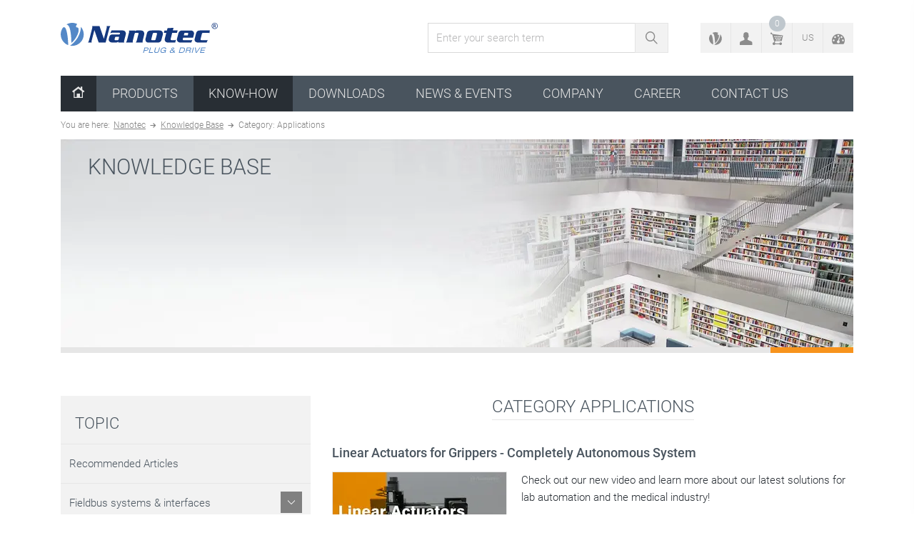

--- FILE ---
content_type: text/html; charset=utf-8
request_url: https://www.nanotec.com/us/en/knowledge-base/category/applications
body_size: 15744
content:
<!DOCTYPE html>
<html ng-app="nanotec">
<head>

<meta charset="utf-8">
<!-- 
	This website is powered by TYPO3 - inspiring people to share!
	TYPO3 is a free open source Content Management Framework initially created by Kasper Skaarhoj and licensed under GNU/GPL.
	TYPO3 is copyright 1998-2026 of Kasper Skaarhoj. Extensions are copyright of their respective owners.
	Information and contribution at https://typo3.org/
-->



<title>Category | Applications | Nanotec</title>
<meta name="generator" content="TYPO3 CMS">
<meta name="viewport" content="width=device-width, initial-scale=1">
<meta name="robots" content="noindex, follow">
<meta name="description" content="Nanotec - precise and efficient drive solutions! Click here for information on Applications">
<meta name="twitter:card" content="summary">
<meta name="language" content="en">
<meta name="facebook-domain-verification" content="hauvqnzj4u6hq0zkcdww7uhbyx8g49">
<meta name="google-site-verification" content="_lKM7kD3fUOhehR2j5MQCXZfUKVY-EOePhTgITUfJ4w">
<meta name="msvalidate.01" content="9D5E317E2A013771D5F642DC9B70BEB4">


<link rel="stylesheet" href="/typo3conf/ext/nanotec/Resources/Public/Frontend/Styles/main.css?1768923178" media="all" title="main.css">






<link rel="canonical" href="https://www.nanotec.com/us/en/knowledge-base/category/applications" />

    
    <script type="text/javascript">var nanotecCurrencyJson = '{"symbolLeft":"$","symbolRight":"","decimalDigits":2,"divisor":100,"priceList":"2"}';var nanotecCurrency = JSON.parse(nanotecCurrencyJson);var currentLanguageId = 1;var languageIds = {"ex" : 0,"us" : 1,"de" : 3,"zh" : 4,"it" : 5};var languageBaseUrls = {0: "https://www.nanotec.com/eu/en",1: "https://www.nanotec.com/us/en",3: "https://www.nanotec.com/eu/de",4: "https://www.nanotec-cn.cn/zh",5: "https://www.nanotec.com/eu/it"};var jsDateFormat = "dd/MM/yy";var nanotecApiUrls = {
    user: 'https://www.nanotec.com/us/en/user.json',
    basket: 'https://www.nanotec.com/us/en/basket.json',
    basketAdd: 'https://www.nanotec.com/us/en/basket/add.json',
    basketSetAmount: 'https://www.nanotec.com/us/en/basket/setAmount.json',
    basketClear: 'https://www.nanotec.com/us/en/basket/clear.json',
    clipboard: 'https://www.nanotec.com/us/en/clipboard.json',
    clipboardAdd: 'https://www.nanotec.com/us/en/clipboard/add.json',
    clipboardClear: 'https://www.nanotec.com/us/en/clipboard/clear.json',
    clipboardSetAmount: 'https://www.nanotec.com/us/en/clipboard/setAmount.json',
    getCountryByIsoCode: 'https://www.nanotec.com/us/en/getCountryByIsoCode/',
    stateOptions: 'https://www.nanotec.com/us/en/stateOptions/',
    priceData: 'https://www.nanotec.com/us/en/priceData/'
};</script>
    <script type="text/javascript">var nanotecUnitGroupsJson = '[{"baseUnit":null,"pid":245,"title":"Gewicht","uid":6,"units":{"00000000000029a20000000000000000":{"conversionFactor":1,"pid":245,"symbol":"kg","title":"Kilogramm","uid":14},"00000000000029960000000000000000":{"conversionFactor":2.204,"pid":245,"symbol":"lb","title":"Pfund","uid":16},"00000000000029cf0000000000000000":{"conversionFactor":1000,"pid":245,"symbol":"g","title":"Gramm","uid":15}}},{"baseUnit":null,"pid":245,"title":"Length (m)","uid":11,"units":{"00000000000029cc0000000000000000":{"conversionFactor":1,"pid":245,"symbol":"m","title":"Meter","uid":22},"00000000000029c90000000000000000":{"conversionFactor":0.03936,"pid":245,"symbol":"in","title":"Inch","uid":23},"00000000000029e00000000000000000":{"conversionFactor":1000,"pid":245,"symbol":"mm","title":"Millimeter","uid":28}}},{"baseUnit":null,"pid":245,"title":"Length (mm)","uid":4,"units":{"00000000000029c20000000000000000":{"conversionFactor":1,"pid":245,"symbol":"mm","title":"Millimeter","uid":10},"00000000000029de0000000000000000":{"conversionFactor":0.03936,"pid":245,"symbol":"in","title":"Inch","uid":12},"00000000000029f80000000000000000":{"conversionFactor":0.001,"pid":245,"symbol":"m","title":"Meter","uid":27}}},{"baseUnit":null,"pid":245,"title":"Torque (Ncm)","uid":3,"units":{"00000000000029db0000000000000000":{"conversionFactor":1,"pid":245,"symbol":"Ncm","title":"Newton centimeter","uid":6},"00000000000029dc0000000000000000":{"conversionFactor":1.41611932278,"pid":245,"symbol":"oz-in","title":"Ounce inch","uid":7},"00000000000029fe0000000000000000":{"conversionFactor":0.01,"pid":245,"symbol":"Nm","title":"Newton meter","uid":8}}},{"baseUnit":null,"pid":245,"title":"Torque (Nm)","uid":13,"units":{"00000000000029e60000000000000000":{"conversionFactor":1,"pid":245,"symbol":"Nm","title":"Newton meter","uid":31},"00000000000029e20000000000000000":{"conversionFactor":141.611932278,"pid":245,"symbol":"oz-in","title":"Ounce inch","uid":32},"0000000000002a040000000000000000":{"conversionFactor":100,"pid":245,"symbol":"Ncm","title":"Newton centimeter","uid":33}}}]';var nanotecUnitGroups = JSON.parse(nanotecUnitGroupsJson || '[]');var nanotecUnitGroupDefaultSet = "imperial";</script>


            <link rel="apple-touch-icon" sizes="180x180"
                  href="/_assets/a216ea4bcb7ed270c619139734398c4f/Images/favicons/apple-touch-icon.png">
            <link rel="icon" type="image/png" href="/_assets/a216ea4bcb7ed270c619139734398c4f/Images/favicons/favicon-32x32.png"
                  sizes="32x32">
            <link rel="icon" type="image/png" href="/_assets/a216ea4bcb7ed270c619139734398c4f/Images/favicons/favicon-194x194.png"
                  sizes="194x194">
            <link rel="icon" type="image/png" href="/_assets/a216ea4bcb7ed270c619139734398c4f/Images/favicons/android-chrome-192x192.png"
                  sizes="192x192">
            <link rel="icon" type="image/png" href="/_assets/a216ea4bcb7ed270c619139734398c4f/Images/favicons/favicon-16x16.png"
                  sizes="16x16">
            <link rel="manifest" href="/_assets/a216ea4bcb7ed270c619139734398c4f/Images/favicons/manifest.json">
            <link rel="mask-icon" href="/_assets/a216ea4bcb7ed270c619139734398c4f/Images/favicons/safari-pinned-tab.svg" color="#5488c7">
            <meta name="msapplication-TileColor" content="#5488c7">
            <meta name="msapplication-TileImage" content="/_assets/a216ea4bcb7ed270c619139734398c4f/Images/favicons/mstile-144x144.png">
            <meta name="theme-color" content="#ffffff">
        

        <script type="text/javascript" tracking>
            /**
             * Global event tracking method
             *
             * @param category
             * @param action
             * @param name
             * @param value
             * @param services
             * @param nonInteraction
             */
            window['trackEvent'] = (category, action, name = '', value = 0, parameters = {},
                                    services = ['ga', 'gtm', 'baidu'],
                                    nonInteraction = false
            ) => {
                return new Promise((resolve, reject) => {

                    // fallback timeout, to ensure event tracking does not block consecutive JS events.
                    const timeoutTrigger = setTimeout(() => reject(new Error('track event timeout')), 5000)
                    const gaEventParameters = {
                        'event_category': category,
                        'event_action': action,
                        'event_label': name,
                        'value': value,
                        'non_interaction': nonInteraction,
                        ...parameters
                    }
                    // track Google Tag Manager
                    if (services.indexOf('gtm') !== -1 && typeof gtm !== 'undefined') {
                        gaEventParameters['event'] = gaEventParameters['event_action']
                        gtm(gaEventParameters)
                        if (window.siteMode != 0) {
                            console.info('Track Google Tag Manager event: ', gaEventParameters);
                        }
                    } else {
                        if (window.siteMode != 0) {
                            console.warn('Google Tag Manager not loaded or not requested')
                        }
                    }

                    // track Baidu
                    if (services.indexOf('baidu') !== -1 && typeof _hmt !== 'undefined') {
                        _hmt.push(['_trackEvent', category, action, name, value])
                        if (window.siteMode != 0) {
                            console.info('Track Baidu event ' + category + ' ' + action + ' ' + name + ' value: ' + value)
                        }
                    } else {
                        if (window.siteMode != 0) {
                            console.warn('Baidu not loaded or not requested');
                        }
                    }

                    clearTimeout(timeoutTrigger)
                    resolve()
                    return true
                });
            }
        </script>
    

                <script>
                    // Google Tag Manager
                    window.siteMode = 0;
                    const gtagContainerId = 'GTM-K3TX2ZN'
                    if ('1' === '1') {
                        (function (w, d, s, l, i) {
                            w[l] = w[l] || []
                            w[l].push({
                                'gtm.start':
                                    new Date().getTime(), event: 'gtm.js'
                            });
                            var f = d.getElementsByTagName(s)[0],
                                j = d.createElement(s), dl = l != 'dataLayer' ? '&l=' + l : ''
                            j.async = true
                            j.src = 'https://www.googletagmanager.com/gtm.js?id=' + i + dl
                            f.parentNode.insertBefore(j, f)
                        })(window, document, 'script', 'dataLayer', gtagContainerId)

                        window.dataLayer = window.dataLayer || []
                        window.gtm = function() {
                            return dataLayer.push(...arguments)
                        }
                    }

                    function gaOptout() {
                        document.cookie = disableStr + '=true; expires=Thu, 31 Dec 2099 23:59:59 UTC; path=/'
                        window[disableStr] = true
                    }
                </script>
            
<link rel="alternate" hreflang="en-GB" href="https://www.nanotec.com/eu/en/knowledge-base/category/applications"/>
<link rel="alternate" hreflang="en-US" href="https://www.nanotec.com/us/en/knowledge-base/category/applications"/>
<link rel="alternate" hreflang="de-DE" href="https://www.nanotec.com/eu/de/knowledge-base/category/anwendungen"/>
<link rel="alternate" hreflang="zh-CN" href="https://www.nanotec-cn.cn/zh/knowledge-base/category/applications"/>
<link rel="alternate" hreflang="it-IT" href="https://www.nanotec.com/eu/it/knowledge-base/category/applications"/>
<link rel="alternate" hreflang="x-default" href="https://www.nanotec.com/eu/en/knowledge-base/category/applications"/>
</head>
<body>










        
        
        

        

        

        

    
        
    
    
    
    
    
            
            
            
            
            

            
            
        

        
    
        <div class="tec-conf-bar" ng-class="{'is-show': currentConfigurationCtrl.show}" current-configuration>
            <div class="tec-cb-content">
                <div class="tec-cb-container">
                    <div class="item-left">
                        <a href="#" ng-click="currentConfigurationCtrl.clearConfiguration();" class="btn-delete" title="clear combination">
                            <i class="icon-trash"></i>
                            <span class="text-display">
                            <u>clear combination</u>
                        </span>
                        </a>
                    </div>
                    <div class="item-middle">
                        <i class="icon-adjust"></i>
                        <span class="text-display">
                        active combination
                    </span>
                    </div>
                    <div class="item-right">
                        <a class="btn-back" title="back to configurator" href="/us/en/products/product-configurator">
                            <i class="icon-squared-big-left"></i>
                            <span class="text-display">
                            back to configurator
                        </span>
                        </a>
                    </div>
                </div>
            </div>
        </div>
    

        <div class="wrapper">
            
    
    <header id="header" sticky-header>
        <div class="h-header">
            <div class="row">
                <div class="col-xs-6 col-md-4 col-logo">
                    <a class="navbar-brand" href="/us/en">
                        <picture>
                            <img src="/_assets/a216ea4bcb7ed270c619139734398c4f/Images/nanotec-electronic-logo.svg" alt="Nanotec Electronic Homepage"
                                 width="220" height="42" title="Nanotec Electronic Homepage"/>
                            <source media="(min-width: 38em)" srcset="/_assets/a216ea4bcb7ed270c619139734398c4f/nanotec-electronic-logo.png"/>
                            <source srcset="/_assets/a216ea4bcb7ed270c619139734398c4f/Images/nanotec-electronic-logo.png"/>
                        </picture>
                    </a>
                </div>
                <div class="navbar-mobile hidden-lg-up col-xs-6" mobile-nav>
                    
                    <span class="hamburger" ng-click="mNav.toggleMobileNav()">
                        <span></span>
                    </span>
                </div>
                <!-- if you want a off-canvas open, please write the class is-open. -->
                <div class="hidden-md-down off-canvas-md-down nav-mobile" ng-class="{'is-open': mNav.isOpen()}" mobile-nav>
                    <div class="off-canvas-container">
                        <div class="off-canvas-headline">
                            Navigation
                            <i class="icon-close" ng-click="mNav.toggleMobileNav()"></i>
                        </div>
                        <div class="col-md-8 pull-md-right col-utilities">
                            
    <nav class="navbar navbar-utilities" utilities-navbar>
        <ul class="nav navbar-nav pull-md-right">

            
            

            
            <li class="nav-item item-all-products">
                <a data-placement="bottom" tooltip="1" class="nav-link" title="All products" href="/us/en/service/products">
                    <span class="text hidden-lg-up">All products</span>
                    <i class="icon-nanotec"></i>
                </a>
            </li>

            
                
                <li class="nav-item item-login dropdown"
                    ng-class="{'open': utilNav.isLoginDropdownOpen(), 'is-user-online' : user.userExists()}" user>
                    <span class="nav-link" ng-click="utilNav.toggleLoginDropdown($event)"
                          title="My Account" data-placement="bottom" tooltip>
                        <span class="text hidden-lg-up">My Account</span>
                        <i class="icon-male-user"></i>
                    </span>
                    <div class="dropdown-menu dropdown-menu-right" click-outside="utilNav.closeLoginDropdown()"
                         outside-if-not="item-login">
                        <span class="link-back hidden-lg-up"
                              ng-click="utilNav.toggleLoginDropdown($event)">Back</span>

                        
                        <div class="dropdown-user" ng-if="user.userExists()">
                            <p>Hello <b>{{ user.user().username }}</b></p>
                            <div class="actions row">
                                <div class="col-xs-5">
                                    <form action="/us/en/login"
                                          target="_top"
                                          method="post" name="logout">
                                        <input type="submit" name="submit"
                                               value="Logout"
                                               class="btn btn-secondary btn-sm"/>
                                        <input type="hidden" name="logintype" value="logout"/>
                                    </form>
                                </div>
                                <div class="col-xs-7">
                                    <a class="btn btn-primary btn-sm" href="/us/en">
                                        Edit profile
                                    </a>
                                </div>
                            </div>
                            
                        </div>

                        
                        <div class="dropdown-login" ng-if="!user.userExists()">
                            
                            <form method="post" target="_top" class="form" action="/us/en/login?tx_felogin_page%5Baction%5D=login&amp;tx_felogin_page%5Bcontroller%5D=Login&amp;cHash=6ee70360daeddfdd59c95b6c762cb1de">
<div>
<input type="hidden" name="__referrer[@extension]" value="Nanotec" />
<input type="hidden" name="__referrer[@controller]" value="Page" />
<input type="hidden" name="__referrer[@action]" value="render" />
<input type="hidden" name="__referrer[arguments]" value="YTowOnt9d8de3730cca4c2c92f190df9fe544f7d9b2d3203" />
<input type="hidden" name="__referrer[@request]" value="{&quot;@extension&quot;:&quot;Nanotec&quot;,&quot;@controller&quot;:&quot;Page&quot;,&quot;@action&quot;:&quot;render&quot;}597f78e1f46991b8a692daced1894cbb8b04c190" />
<input type="hidden" name="__RequestToken" value="eyJ0eXAiOiJKV1QiLCJhbGciOiJIUzI1NiIsImtpZCI6IntcInR5cGVcIjpcIm5vbmNlXCIsXCJuYW1lXCI6XCJ0M3VLc01lOUh2bHptd2hPOHZseHN3XCJ9In0.[base64].VanwSq5XaTJk398GKQF4BLSN7POF-GAC4SwVoZ8vDuU"/><input type="hidden" name="__trustedProperties" value="{&quot;user&quot;:1,&quot;pass&quot;:1,&quot;logintype&quot;:1,&quot;referer&quot;:1,&quot;submit&quot;:1}796b5a2ec322b07124e74b0f0d97c3a186c21de5" />
</div>

                                <fieldset class="form-group">
                                    <input autocomplete="username" placeholder="Username/E-Mail" class="form-control form-control-success" type="text" name="user" required="required" />
                                </fieldset>
                                <fieldset class="form-group">
                                    <input required="required" autocomplete="current-password" placeholder="Password" class="form-control form-control-danger" id="login-password" type="password" name="pass" value="" />
                                </fieldset>
                                <div style="display: none;">
                                    <input type="hidden" name="logintype" value="login" />
                                    <input type="hidden" name="referer" value="/us/en/knowledge-base/category/applications" />
                                </div>
                                <div class="form-group">
                                    <input class="btn btn-primary btn-sm" type="submit" value="Login" name="submit" />
                                </div>
                                <a title="Forgot your password?" href="/us/en/login?tx_felogin_login%5Baction%5D=recovery&amp;tx_felogin_login%5Bcontroller%5D=PasswordRecovery&amp;cHash=b4e60212c8f14bf21400489efa2efd1a">
                                    <small>Forgot your password?</small>
                                </a>
                                <hr>
                                <a class="btn btn-tertiary btn-sm" href="/us/en/register">Register
                                </a>
                            </form>
                        </div>
                    </div>
                </li>

                
                <li class="nav-item item-basket">
                <span class="nav-link" ng-click="utilNav.toggleASideBasket($event)" title="Shopping cart"
                      data-placement="bottom" tooltip>
                    <span class="text hidden-lg-up">Shopping cart</span>
                    <i class="icon-cart-shopping"></i>
                    <span class="badge">
                        <span class="count" ng-cloak ng-bind="utilNav.BasketService.basket.amount"></span>
                    </span>
                </span>
                </li>
            

            
            

            
            
                    <li class="nav-item item-languages pull-right dropdown"
                        ng-class="{'open': utilNav.isLangDropdownOpen()}">
                        <span class="nav-link" ng-click="utilNav.toggleLangDropdown($event)"
                              title="Chose site language" data-placement="bottom" tooltip>
                            <span class="text hidden-lg-up">Languages</span>
                            <span class="current-language">US</span>
                        </span>
                        <div class="dropdown-menu dropdown-menu-right" click-outside="utilNav.closeLangDropdown()"
                             outside-if-not="item-languages">
                            <span class="link-back hidden-lg-up"
                                  ng-click="utilNav.toggleLangDropdown($event)">Back</span>
                            
                                
                                    <a class="language-menu-link dropdown-item"
                                       data-language-identifier="0"
                                       href="https://www.nanotec.com/eu/en/knowledge-base/category/applications">English</a>
                                
                                    <a class="language-menu-link dropdown-item is-current hidden-lg-up"
                                       data-language-identifier="1"
                                       href="https://www.nanotec.com/us/en/knowledge-base/category/applications">Engl. US</a>
                                
                                    <a class="language-menu-link dropdown-item"
                                       data-language-identifier="3"
                                       href="https://www.nanotec.com/eu/de/knowledge-base/category/anwendungen">Deutsch</a>
                                
                                    <a class="language-menu-link dropdown-item"
                                       data-language-identifier="4"
                                       href="https://www.nanotec-cn.cn/zh/knowledge-base/category/applications">中文</a>
                                
                                    <a class="language-menu-link dropdown-item"
                                       data-language-identifier="5"
                                       href="https://www.nanotec.com/eu/it/knowledge-base/category/applications">Italiano</a>
                                
                            
                        </div>
                    </li>
                

            
            <li class="nav-item item-unit-selector dropdown" ng-class="{'open': utilNav.isUnitSelectorOpen()}">
                <span class="nav-link" ng-click="utilNav.toggleUnitSelectorDropdown($event)" data-placement="bottom"
                      title="Ncm/oz-in? Select units" tooltip>
                    <span class="text hidden-lg-up">Ncm/oz-in? Select units</span>
                    <i class="icon-tachometer"></i>
                </span>
                <div class="dropdown-menu dropdown-menu-right" click-outside="utilNav.closeUnitSelector()"
                     outside-if-not="item-unit-selector">
                    <span class="link-back hidden-lg-up" ng-click="utilNav.toggleUnitSelectorDropdown($event)">Back</span>
                    <div class="dropdown-unit-selector text-md-center" unit-selector>
                        <div class="header h4">Switch unit for attribute values</div>
                        <div class="controls">
                            <button class="btn btn-tertiary-outline"
                                    ng-class="{active: unitSelector.selectedPreset === 'metric'}"
                                    ng-click="unitSelector.setPreset('metric')">Metric
                            </button>
                            <button class="btn btn-tertiary-outline"
                                    ng-class="{active: unitSelector.selectedPreset === 'imperial'}"
                                    ng-click="unitSelector.setPreset('imperial')">Imperial (US)
                            </button>
                        </div>
                        <a href="/us/en/products/unit-settings">
                            <u>... or select individual units for each attribute</u>
                        </a>
                    </div>
                </div>
            </li>
        </ul>

        
        <form class="tec-form-search-submit pull-md-right" action="/us/en/search"
              method="get">
            <input class="form-control" type="text" name="q" placeholder="Enter your search term">
            <button type="submit" title="Search">
                <img src="/_assets/a216ea4bcb7ed270c619139734398c4f/Icons/Frontend/search.svg"
                     width="20"
                     height="20"
                     alt="Search"
                />
            </button>
        </form>
    </nav>

                        </div>
                        <div class="col-md-12 col-navigation">
                            
    <nav id="navigation" class="navbar navbar-light" role="navigation"><ul class="nav navbar-nav"><li class="nav-item item-home"><a href="/us/en" class="nav-link is-home"><span class="text-display">Home</span><i class="icon-home"></i></a></li><li main-navigation-item class="nav-item has-menu" ng-class="{'is-open': mainNavigationItemCtrl.isOpen(), 'is-mobile': mainNavigationItemCtrl.isMobile()}"><a href="/us/en/products" class="nav-link" ng-click="mainNavigationItemCtrl.toggleMenuItem($event); mainNavigationItemCtrl.toggleTabletMenuItem($event);">Products</a><div class="menu menu-lg level-1"><span class="link-back" ng-click="mainNavigationItemCtrl.toggleMenuItem($event)" role="button">Back</span><a href="/us/en/products" class="link-current">Products</a><div class="menus"><ul class="menu-box-info"><li class="nav-item"><a href="/us/en/products/product-finder" class="nav-link hidden-lg-up">Product Filter</a><div class="menu-bi-content"><a href="/us/en/products/product-finder" class="btn btn-tertiary">Product Filter</a></div></li><li main-navigation-item class="nav-item has-menu" ng-click="mainNavigationItemCtrl.toggleMenuItem($event)" ng-class="{'is-open': mainNavigationItemCtrl.isOpen()}"><a href="/us/en/products/2262-smart-servos-motors-with-controller-drive" class="nav-link"><span class="text-display">Smart Brushless DC Servos</span></a><div class="menu level-2"><span class="link-back" ng-click="mainNavigationItemCtrl.toggleMenuItem($event)">Back</span><a class="link-current" href="/us/en/products/2262-smart-servos-motors-with-controller-drive">Smart Brushless DC Servos</a><ul><li main-naigation-item class="nav-item"><a href="/us/en/products/2878-bldc-motors-with-controller-integrated-brushless-dc-motors" class="nav-link"><span class="text-display">Brushless DC motors with controller/drive</span></a></li><li main-naigation-item class="nav-item"><a href="/us/en/products/2877-stepper-motor-with-controller-drive" class="nav-link"><span class="text-display">Stepper motors with controller/drive</span></a></li><li main-naigation-item class="nav-item"><a href="/us/en/products/10496-linear-actuators-with-controller" class="nav-link"><span class="text-display">Integrated linear actuators</span></a></li></ul></li><li main-navigation-item class="nav-item has-menu" ng-click="mainNavigationItemCtrl.toggleMenuItem($event)" ng-class="{'is-open': mainNavigationItemCtrl.isOpen()}"><a href="/us/en/products/158-motor-controllers-drives" class="nav-link"><span class="text-display">Motor controllers / drives</span></a><div class="menu level-2"><span class="link-back" ng-click="mainNavigationItemCtrl.toggleMenuItem($event)">Back</span><a class="link-current" href="/us/en/products/158-motor-controllers-drives">Motor controllers / drives</a><ul><li main-naigation-item class="nav-item"><a href="/us/en/products/10739-bldc-motor-controller" class="nav-link"><span class="text-display">Controllers/Drives for IO applications</span></a></li><li main-naigation-item class="nav-item"><a href="/us/en/products/10741-programmable-stepper-motor-controller-and-bldc" class="nav-link"><span class="text-display">High-performance controllers/drives</span></a></li><li main-naigation-item class="nav-item"><a href="/us/en/products/10985-plug-in-motor-controllers-drives" class="nav-link"><span class="text-display">Plug-in motor controllers/drives</span></a></li><li main-naigation-item class="nav-item"><a href="/us/en/products/10776-cm-cpb3-44-4-axis-controller" class="nav-link"><span class="text-display">4-axis controllers/drives</span></a></li></ul></li><li main-navigation-item class="nav-item has-menu" ng-click="mainNavigationItemCtrl.toggleMenuItem($event)" ng-class="{'is-open': mainNavigationItemCtrl.isOpen()}"><a href="/us/en/products/2256-software-for-brushless-dc-servo-motor-controller" class="nav-link"><span class="text-display">Software</span></a><div class="menu level-2"><span class="link-back" ng-click="mainNavigationItemCtrl.toggleMenuItem($event)">Back</span><a class="link-current" href="/us/en/products/2256-software-for-brushless-dc-servo-motor-controller">Software</a><ul></ul></li></ul><ul class="menu-box-info"><ul><li main-navigation-item class="nav-item has-menu" ng-click="mainNavigationItemCtrl.toggleMenuItem($event)" ng-class="{'is-open': mainNavigationItemCtrl.isOpen()}"><a href="/us/en/products/156-brushless-dc-motors-from-manufacturer" class="nav-link"><span class="text-display">Brushless DC motors</span></a><div class="menu level-2"><span class="link-back" ng-click="mainNavigationItemCtrl.toggleMenuItem($event)">Back</span><a class="link-current" href="/us/en/products/156-brushless-dc-motors-from-manufacturer">Brushless DC motors</a><ul><li main-naigation-item class="nav-item"><a href="/us/en/products/2265-brushless-dc-motors-rpm-w-watt" class="nav-link"><span class="text-display">BLDC motors with internal rotor</span></a></li><li main-naigation-item class="nav-item"><a href="/us/en/products/2267-brushless-dc-external-rotor-motors-bldc" class="nav-link"><span class="text-display">Flat BLDC motors with external rotor</span></a></li><li main-naigation-item class="nav-item"><a href="/us/en/products/653-brushless-dc-motor-ip65-bldc-with-encoder" class="nav-link"><span class="text-display">IP65 BLDC motors with encoder</span></a></li><li main-naigation-item class="nav-item"><a href="/us/en/products/12404-dka-frameless-bldc-motors" class="nav-link"><span class="text-display">Frameless BLDC motors</span></a></li></ul></li><li main-navigation-item class="nav-item has-menu" ng-click="mainNavigationItemCtrl.toggleMenuItem($event)" ng-class="{'is-open': mainNavigationItemCtrl.isOpen()}"><a href="/us/en/products/153-stepper-motors-from-manufacturer" class="nav-link"><span class="text-display">Stepper motors</span></a><div class="menu level-2"><span class="link-back" ng-click="mainNavigationItemCtrl.toggleMenuItem($event)">Back</span><a class="link-current" href="/us/en/products/153-stepper-motors-from-manufacturer">Stepper motors</a><ul><li main-naigation-item class="nav-item"><a href="/us/en/products/2263-nema-stepper-motors-14-110-mm-flange" class="nav-link"><span class="text-display">Hybrid stepper motors</span></a></li><li main-naigation-item class="nav-item"><a href="/us/en/products/2254-flat-motors" class="nav-link"><span class="text-display">Flat motors</span></a></li><li main-naigation-item class="nav-item"><a href="/us/en/products/1269-hollow-shaft-motors" class="nav-link"><span class="text-display">Hollow-shaft motors</span></a></li><li main-naigation-item class="nav-item"><a href="/us/en/products/154-stepper-motors-ip65" class="nav-link"><span class="text-display">Stepper motors IP65</span></a></li></ul></li><li main-navigation-item class="nav-item has-menu" ng-click="mainNavigationItemCtrl.toggleMenuItem($event)" ng-class="{'is-open': mainNavigationItemCtrl.isOpen()}"><a href="/us/en/products/11077-lba60-bldc-linear-actuator-60-mm" class="nav-link"><span class="text-display">BLDC linear actuators</span></a><div class="menu level-2"><span class="link-back" ng-click="mainNavigationItemCtrl.toggleMenuItem($event)">Back</span><a class="link-current" href="/us/en/products/11077-lba60-bldc-linear-actuator-60-mm">BLDC linear actuators</a><ul></ul></li><li main-navigation-item class="nav-item has-menu" ng-click="mainNavigationItemCtrl.toggleMenuItem($event)" ng-class="{'is-open': mainNavigationItemCtrl.isOpen()}"><a href="/us/en/products/157-linear-actuator-stepper-motor" class="nav-link"><span class="text-display">Stepper Motor Linear Actuators</span></a><div class="menu level-2"><span class="link-back" ng-click="mainNavigationItemCtrl.toggleMenuItem($event)">Back</span><a class="link-current" href="/us/en/products/157-linear-actuator-stepper-motor">Stepper Motor Linear Actuators</a><ul><li main-naigation-item class="nav-item"><a href="/us/en/products/10939-linear-actuator-with-integrated-controller" class="nav-link"><span class="text-display">Linear actuators with controllers/drives</span></a></li><li main-naigation-item class="nav-item"><a href="/us/en/products/10891-nema-6-linear-actuator-14-mm" class="nav-link"><span class="text-display">NEMA 6 | 14 mm</span></a></li><li main-naigation-item class="nav-item"><a href="/us/en/products/2968-nema8-linear-actuator-20-mm" class="nav-link"><span class="text-display">NEMA 8 | 20 mm</span></a></li><li main-naigation-item class="nav-item"><a href="/us/en/products/2971-nema11-linear-actuator-28-mm" class="nav-link"><span class="text-display">NEMA 11 | 28 mm</span></a></li><li main-naigation-item class="nav-item"><a href="/us/en/products/2972-nema14-linear-actuator-35-mm" class="nav-link"><span class="text-display">NEMA 14 | 35 mm</span></a></li><li main-naigation-item class="nav-item"><a href="/us/en/products/2973-nema17-linear-actuator-42-mm" class="nav-link"><span class="text-display">NEMA 17 | 42 mm</span></a></li><li main-naigation-item class="nav-item"><a href="/us/en/products/2974-nema23-linear-actuator-56-mm" class="nav-link"><span class="text-display">NEMA 23 | 56 mm</span></a></li></ul></li><li main-navigation-item class="nav-item has-menu" ng-click="mainNavigationItemCtrl.toggleMenuItem($event)" ng-class="{'is-open': mainNavigationItemCtrl.isOpen()}"><a href="/us/en/products/2273-screws-and-nuts-for-linear-actuators" class="nav-link"><span class="text-display">Lead screws and nuts</span></a><div class="menu level-2"><span class="link-back" ng-click="mainNavigationItemCtrl.toggleMenuItem($event)">Back</span><a class="link-current" href="/us/en/products/2273-screws-and-nuts-for-linear-actuators">Lead screws and nuts</a><ul><li main-naigation-item class="nav-item"><a href="/us/en/products/290-lead-screws-1" class="nav-link"><span class="text-display">Lead screws</span></a></li><li main-naigation-item class="nav-item"><a href="/us/en/products/2322-nuts-for-stepper-linear-actuators" class="nav-link"><span class="text-display">Threaded nuts</span></a></li></ul></li></ul></ul><ul class="menu-box-info"><ul><li main-navigation-item class="nav-item has-menu" ng-click="mainNavigationItemCtrl.toggleMenuItem($event)" ng-class="{'is-open': mainNavigationItemCtrl.isOpen()}"><a href="/us/en/products/2655-wheel-drives" class="nav-link"><span class="text-display">Wheel drives for AGV</span></a><div class="menu level-2"><span class="link-back" ng-click="mainNavigationItemCtrl.toggleMenuItem($event)">Back</span><a class="link-current" href="/us/en/products/2655-wheel-drives">Wheel drives for AGV</a><ul><li main-naigation-item class="nav-item"><a href="/us/en/products/8469-wd-modular-wheel-drives" class="nav-link"><span class="text-display">Modular wheel drives</span></a></li><li main-naigation-item class="nav-item"><a href="/us/en/products/11091-wd42-compact-wheel-drives-with-motor" class="nav-link"><span class="text-display">Compact wheel drives with motor</span></a></li></ul></li><li main-navigation-item class="nav-item has-menu" ng-click="mainNavigationItemCtrl.toggleMenuItem($event)" ng-class="{'is-open': mainNavigationItemCtrl.isOpen()}"><a href="/us/en/products/160-brushless-dc-motor-gearbox-stepper-motor-gearbox" class="nav-link"><span class="text-display">Gearboxes</span></a><div class="menu level-2"><span class="link-back" ng-click="mainNavigationItemCtrl.toggleMenuItem($event)">Back</span><a class="link-current" href="/us/en/products/160-brushless-dc-motor-gearbox-stepper-motor-gearbox">Gearboxes</a><ul><li main-naigation-item class="nav-item"><a href="/us/en/products/10989-hollow-rotary-tables" class="nav-link"><span class="text-display">Hollow rotary tables</span></a></li><li main-naigation-item class="nav-item"><a href="/us/en/products/2704-planetary-gearboxes" class="nav-link"><span class="text-display">Planetary gearboxes</span></a></li><li main-naigation-item class="nav-item"><a href="/us/en/products/2276-worm-gearbox-for-stepper-motor-bldc-motor" class="nav-link"><span class="text-display">Worm gearboxes</span></a></li></ul></li><li main-navigation-item class="nav-item has-menu" ng-click="mainNavigationItemCtrl.toggleMenuItem($event)" ng-class="{'is-open': mainNavigationItemCtrl.isOpen()}"><a href="/us/en/products/159-stepper-motor-encoder-brushless-dc-motor" class="nav-link"><span class="text-display">Encoders</span></a><div class="menu level-2"><span class="link-back" ng-click="mainNavigationItemCtrl.toggleMenuItem($event)">Back</span><a class="link-current" href="/us/en/products/159-stepper-motor-encoder-brushless-dc-motor">Encoders</a><ul><li main-naigation-item class="nav-item"><a href="/us/en/products/2277-optical-encoders" class="nav-link"><span class="text-display">Optical encoders</span></a></li><li main-naigation-item class="nav-item"><a href="/us/en/products/2278-reflective-encoders" class="nav-link"><span class="text-display">Reflective encoders</span></a></li><li main-naigation-item class="nav-item"><a href="/us/en/products/2279-magnetic-encoders" class="nav-link"><span class="text-display">Magnetic encoders</span></a></li><li main-naigation-item class="nav-item"><a href="/us/en/products/9956-multiturn-absolute-encoder" class="nav-link"><span class="text-display">Multiturn encoders</span></a></li></ul></li><li main-navigation-item class="nav-item has-menu" ng-click="mainNavigationItemCtrl.toggleMenuItem($event)" ng-class="{'is-open': mainNavigationItemCtrl.isOpen()}"><a href="/us/en/products/161-stepper-motor-brake-brushless-dc-motor-brake" class="nav-link"><span class="text-display">Brakes</span></a><div class="menu level-2"><span class="link-back" ng-click="mainNavigationItemCtrl.toggleMenuItem($event)">Back</span><a class="link-current" href="/us/en/products/161-stepper-motor-brake-brushless-dc-motor-brake">Brakes</a><ul><li main-naigation-item class="nav-item"><a href="/us/en/products/1936-spring-loaded-brake" class="nav-link"><span class="text-display">BWA – Spring-loaded brakes</span></a></li><li main-naigation-item class="nav-item"><a href="/us/en/products/10078-brake-with-output-shaft" class="nav-link"><span class="text-display">BCD – Spring-loaded brakes</span></a></li></ul></li></ul></ul><ul class="menu-box-info"><ul><li main-navigation-item class="nav-item has-menu" ng-click="mainNavigationItemCtrl.toggleMenuItem($event)" ng-class="{'is-open': mainNavigationItemCtrl.isOpen()}"><a href="/us/en/products/162-accessories" class="nav-link"><span class="text-display">Accessories</span></a><div class="menu level-2"><span class="link-back" ng-click="mainNavigationItemCtrl.toggleMenuItem($event)">Back</span><a class="link-current" href="/us/en/products/162-accessories">Accessories</a><ul><li main-naigation-item class="nav-item"><a href="/us/en/products/283-connection-cables" class="nav-link"><span class="text-display">Connection cables</span></a></li><li main-naigation-item class="nav-item"><a href="/us/en/products/10753-brake-chopper" class="nav-link"><span class="text-display">Brake chopper</span></a></li><li main-naigation-item class="nav-item"><a href="/us/en/products/288-damper" class="nav-link"><span class="text-display">Damper</span></a></li><li main-naigation-item class="nav-item"><a href="/us/en/products/1494-spacer-sleeves-spacer-sleeves" class="nav-link"><span class="text-display">Spacer sleeves</span></a></li><li main-naigation-item class="nav-item"><a href="/us/en/products/1264-supplements-for-gsge-gearboxes" class="nav-link"><span class="text-display">Double shaft/Cover</span></a></li><li main-naigation-item class="nav-item"><a href="/us/en/products/1272-electronics" class="nav-link"><span class="text-display">Electronics</span></a></li><li main-naigation-item class="nav-item"><a href="/us/en/products/1047-capacitors" class="nav-link"><span class="text-display">Capacitors</span></a></li><li main-naigation-item class="nav-item"><a href="/us/en/products/1048-converters" class="nav-link"><span class="text-display">Converters</span></a></li><li main-naigation-item class="nav-item"><a href="/us/en/products/2719-keys" class="nav-link"><span class="text-display">Keys</span></a></li><li main-naigation-item class="nav-item"><a href="/us/en/products/1049-switching-power-supplies" class="nav-link"><span class="text-display">Switching power supplies</span></a></li><li main-naigation-item class="nav-item"><a href="/us/en/products/1050-lubricants" class="nav-link"><span class="text-display">Lubricants</span></a></li><li main-naigation-item class="nav-item"><a href="/us/en/products/1445-connectors" class="nav-link"><span class="text-display">Connectors</span></a></li></ul></li><li main-navigation-item class="nav-item has-menu" ng-click="mainNavigationItemCtrl.toggleMenuItem($event)" ng-class="{'is-open': mainNavigationItemCtrl.isOpen()}"><a href="/us/en/products/1486-individual-solutions" class="nav-link"><span class="text-display">Individual solutions</span></a><div class="menu level-2"><span class="link-back" ng-click="mainNavigationItemCtrl.toggleMenuItem($event)">Back</span><a class="link-current" href="/us/en/products/1486-individual-solutions">Individual solutions</a><ul><li main-naigation-item class="nav-item"><a href="/us/en/products/1749-cables" class="nav-link"><span class="text-display">Cables</span></a></li><li main-naigation-item class="nav-item"><a href="/us/en/products/1752-firmware" class="nav-link"><span class="text-display">Firmware</span></a></li><li main-naigation-item class="nav-item"><a href="/us/en/products/2927-lead-screws" class="nav-link"><span class="text-display">Lead screws</span></a></li><li main-naigation-item class="nav-item"><a href="/us/en/products/1750-motors" class="nav-link"><span class="text-display">Motors</span></a></li><li main-naigation-item class="nav-item"><a href="/us/en/products/1748-motor-shafts" class="nav-link"><span class="text-display">Motor shafts</span></a></li></ul></li></ul></ul></div></div></li><li main-navigation-item class="nav-item has-menu active" ng-class="{'is-open': mainNavigationItemCtrl.isOpen(), 'is-mobile': mainNavigationItemCtrl.isMobile()}"><a href="/us/en/knowledge-base" class="nav-link" ng-click="mainNavigationItemCtrl.toggleMenuItem($event); mainNavigationItemCtrl.toggleTabletMenuItem($event);">Know-How</a><div class="menu level-1"><span class="link-back" ng-click="mainNavigationItemCtrl.toggleMenuItem($event)" role="button">Back</span><a href="/us/en/knowledge-base" class="link-current">Knowledge Base</a><ul><li class="nav-item"><a href="/us/en/knowledge-base/category/fieldbus-systems-interfaces" class="nav-link"><span class="text-display">Fieldbus systems & interfaces</span></a></li><li class="nav-item"><a href="/us/en/knowledge-base/category/motors-with-controllers" class="nav-link"><span class="text-display">Motors with controllers/drives</span></a></li><li class="nav-item"><a href="/us/en/knowledge-base/category/brushless-dc-motors" class="nav-link"><span class="text-display">Brushless DC motors</span></a></li><li class="nav-item"><a href="/us/en/knowledge-base/category/stepper-motors" class="nav-link"><span class="text-display">Stepper motors</span></a></li><li class="nav-item"><a href="/us/en/knowledge-base/category/motor-controllers-drives" class="nav-link"><span class="text-display">Motor controllers/drives</span></a></li><li class="nav-item"><a href="/us/en/knowledge-base/category/linear-actuators" class="nav-link"><span class="text-display">Linear actuators</span></a></li><li class="nav-item"><a href="/us/en/knowledge-base/category/stepper-motor-encoder-brushless-dc-motor" class="nav-link"><span class="text-display">Encoders</span></a></li><li class="nav-item"><a href="/us/en/knowledge-base/category/applications" class="nav-link"><span class="text-display">Applications</span></a></li><li class="nav-item"><a href="/us/en/knowledge-base/category/programming-with-plug-drive-studio" class="nav-link"><span class="text-display">Programming with Plug & Drive Studio</span></a></li><li class="nav-item"><a href="/us/en/knowledge-base/category/programming-with-nanolib" class="nav-link"><span class="text-display">Programming with NanoLib</span></a></li><li class="nav-item"><a href="/us/en/knowledge-base/category/programming-with-nanoj" class="nav-link"><span class="text-display">Programming with NanoJ</span></a></li><li class="nav-item"><a href="/us/en/knowledge-base/category/programming" class="nav-link"><span class="text-display">Programming with other software</span></a></li></ul></div></li><li main-navigation-item class="nav-item has-menu" ng-class="{'is-open': mainNavigationItemCtrl.isOpen(), 'is-mobile': mainNavigationItemCtrl.isMobile()}"><a href="/us/en/downloads" class="nav-link" ng-click="mainNavigationItemCtrl.toggleMenuItem($event); mainNavigationItemCtrl.toggleTabletMenuItem($event);">Downloads</a><div class="menu level-1"><span class="link-back" ng-click="mainNavigationItemCtrl.toggleMenuItem($event)">Back</span><a href="/us/en/downloads" class="link-current">Downloads</a><ul><li class="nav-item"><a href="/us/en/downloads/catalogs-flyers" class="nav-link">Catalogs & Brochures</a></li><li class="nav-item"><a href="/us/en/software" class="nav-link">Software</a></li><li class="nav-item"><a href="/us/en/downloads/manualsdatasheets" class="nav-link">Manuals/ Data Sheets</a></li><li class="nav-item"><a href="/us/en/downloads/drivers" class="nav-link">Drivers</a></li><li class="nav-item"><a href="/us/en/downloads/archive" class="nav-link">Archive</a></li></ul></li><li main-navigation-item class="nav-item has-menu" ng-class="{'is-open': mainNavigationItemCtrl.isOpen(), 'is-mobile': mainNavigationItemCtrl.isMobile()}"><a href="/us/en/news-trade-shows" class="nav-link" ng-click="mainNavigationItemCtrl.toggleMenuItem($event); mainNavigationItemCtrl.toggleTabletMenuItem($event);">News & Events</a><div class="menu level-1"><span class="link-back" ng-click="mainNavigationItemCtrl.toggleMenuItem($event)">Back</span><a href="/us/en/news-trade-shows" class="link-current">News & Events</a><ul><li class="nav-item"><a href="/us/en/news-trade-shows/press" class="nav-link">Press</a></li><li class="nav-item"><a href="/us/en/news-trade-shows/trainings" class="nav-link">Trainings</a></li><li class="nav-item"><a href="/us/en/news-trade-shows/trade-shows" class="nav-link">Trade Shows</a></li><li class="nav-item"><a href="/us/en/news-trade-shows/news" class="nav-link">News</a></li></ul></li><li main-navigation-item class="nav-item has-menu" ng-class="{'is-open': mainNavigationItemCtrl.isOpen(), 'is-mobile': mainNavigationItemCtrl.isMobile()}"><a href="/us/en/company" class="nav-link" ng-click="mainNavigationItemCtrl.toggleMenuItem($event); mainNavigationItemCtrl.toggleTabletMenuItem($event);">Company</a><div class="menu level-1"><span class="link-back" ng-click="mainNavigationItemCtrl.toggleMenuItem($event)">Back</span><a href="/us/en/company" class="link-current">Company</a><ul><li class="nav-item"><a href="/us/en/company/about-nanotec" class="nav-link">About Nanotec</a></li><li class="nav-item"><a href="/us/en/company/facts-and-figures" class="nav-link">Facts and figures</a></li><li class="nav-item"><a href="/us/en/company/locations" class="nav-link">Locations</a></li><li class="nav-item"><a href="/us/en/company/integrated-management" class="nav-link">Integrated management</a></li><li class="nav-item"><a href="/us/en/company/research-funding" class="nav-link">Research funding</a></li></ul></li><li main-navigation-item class="nav-item"><a href="/us/en/job-opportunities" class="nav-link" ng-click="mainNavigationItemCtrl.toggleMenuItem($event); mainNavigationItemCtrl.toggleTabletMenuItem($event);">Career</a></li><li main-navigation-item class="nav-item has-menu" ng-class="{'is-open': mainNavigationItemCtrl.isOpen(), 'is-mobile': mainNavigationItemCtrl.isMobile()}"><a href="/us/en/contact-us" class="nav-link" ng-click="mainNavigationItemCtrl.toggleMenuItem($event); mainNavigationItemCtrl.toggleTabletMenuItem($event);">Contact us</a><div class="menu level-1"><span class="link-back" ng-click="mainNavigationItemCtrl.toggleMenuItem($event)">Back</span><a href="/us/en/contact-us" class="link-current">Contact us</a><ul><li class="nav-item"><a href="/us/en/contact-us/contact-form" class="nav-link">Contact Form</a></li><li class="nav-item"><a href="/us/en/contact-us/sales-contact" class="nav-link">Local Sales Contact</a></li><li class="nav-item"><a href="/us/en/contact-us/customer-service" class="nav-link">Customer Service</a></li><li class="nav-item"><a href="/us/en/contact-us/support" class="nav-link">Technical Support</a></li><li class="nav-item"><a href="/us/en/contact-us/returns/rma" class="nav-link">Returns/RMA</a></li><li class="nav-item"><a href="/us/en/contact-us/how-to-find-us" class="nav-link">How to find us</a></li></ul></li></ul></nav>

                        </div>
                    </div>
                </div>
            </div>
        </div>
    </header>


            
        
    <div class="container">
        
        <nav class="breadcrumb" role="navigation">
            <ol>
                <li>You are here:</li>
                
                    
                        <li>
                            <a href="/us/en">Nanotec</a>
                        </li>
                    
                        <li>
                            <a href="/us/en/knowledge-base">Knowledge Base</a>
                        </li>
                    
                

                
                

                        
                        
                        
                            
                            
                                <li>
                                    Category: Applications
                                </li>
                            
                        
                    
            </ol>
        </nav>
    </div>

        <main class="main-content" role="main">
            <div class="container">
                <!-- TYPO3SEARCH_begin -->
                
                <section class="tec-banner">
                    <img src="/fileadmin/_processed_/3/2/csm_knowledge-base_eef191a997.webp" srcset="/fileadmin/_processed_/3/2/csm_knowledge-base_eef191a997.webp 1110w, /fileadmin/_processed_/3/2/csm_knowledge-base_89a6d6975f.webp 910w, /fileadmin/_processed_/3/2/csm_knowledge-base_3a74d4b82e.webp 500w" sizes="(min-width: 1280px) 1110px, (min-width: 1024px) 1110px, (min-width: 768px) 910px, 100vw" width="1110" height="291" alt="">

                    <div class="banner-container is-type-headline">
                        <div class="banner-content">
                            <div class="banner-content-body">
                                
                                        <h1 class="banner-headline">Knowledge Base</h1>
                                        
                                    
                            </div>
                        </div>
                    </div>
                </section>
                
    
    
    
            
                    <div id="c4951" name="c4951">
                        
                            



                        
                        

    
        
    
    
    
            

    

    <div class="row">

        
        <aside class="col-lg-4">
            <a href="#off-canvas-nav-list" class="btn btn-primary hidden-lg-up w-100 m-b-3">
                Topic
            </a>
            <div id="off-canvas-nav-list" class="off-canvas-md-down">
                <div class="off-canvas-body">
                    <div class="off-canvas-headline">
                        Topic
                        <i class="icon-close"></i>
                    </div>
                    <nav class="tec-nav-list">
                        <h2 class="tec-nl-headline">Topic</h2>
                        <ul class="tec-nl-content" id="category-select-menu">
                            <li class="tec-nl-item">
                                <div class="tec-nl-header">
                                    <a class="tec-nl-link" href="/us/en/knowledge-base?tx_nanotec_knowledgebase%5Baction%5D=index&amp;tx_nanotec_knowledgebase%5Bcontroller%5D=KnowledgeBase&amp;cHash=eee0cb2ee81649b7c74c1721e10ed7e3">
                                        Recommended Articles
                                    </a>
                                </div>
                            </li>
                            
                                
                                    
                                        
                                                
                                                
                                            
                                    
                                        
                                                
                                                
                                            
                                    
                                        
                                                
                                                
                                            
                                    
                                        
                                                
                                                
                                            
                                    
                                        
                                                
                                                
                                            
                                    
                                        
                                                
                                                
                                            
                                    
                                        
                                                
                                                
                                            
                                    
                                
                                
                                    <li class="tec-nl-item">
                                    
                                            <span class="tec-nl-indicator"
                                                  data-parent="#category-select-menu"
                                                  data-toggle="collapse"
                                                  data-target="#submenu-166"
                                                  aria-expanded="false"></span>
                                    
                                    <div class="tec-nl-header">
                                        <a class="tec-nl-link" href="/us/en/knowledge-base/category/fieldbus-systems-interfaces">
                                            Fieldbus systems &amp; interfaces
                                        </a>
                                    </div>

                                    
                                        <ul class="tec-nl-submenu collapse"
                                            id="submenu-166">
                                            
                                                
                                            
                                                
                                                    <li class="tec-nl-item">
                                                        <div class="tec-nl-header">
                                                            <a class="tec-nl-link" href="/us/en/knowledge-base/category/canopen">
                                                                CANopen
                                                            </a>
                                                        </div>
                                                    </li>
                                                
                                            
                                                
                                                    <li class="tec-nl-item">
                                                        <div class="tec-nl-header">
                                                            <a class="tec-nl-link" href="/us/en/knowledge-base/category/ethercat">
                                                                EtherCAT
                                                            </a>
                                                        </div>
                                                    </li>
                                                
                                            
                                                
                                                    <li class="tec-nl-item">
                                                        <div class="tec-nl-header">
                                                            <a class="tec-nl-link" href="/us/en/knowledge-base/category/ethernet-ip">
                                                                EtherNet/IP
                                                            </a>
                                                        </div>
                                                    </li>
                                                
                                            
                                                
                                                    <li class="tec-nl-item">
                                                        <div class="tec-nl-header">
                                                            <a class="tec-nl-link" href="/us/en/knowledge-base/category/modbus-rtu">
                                                                Modbus RTU
                                                            </a>
                                                        </div>
                                                    </li>
                                                
                                            
                                                
                                                    <li class="tec-nl-item">
                                                        <div class="tec-nl-header">
                                                            <a class="tec-nl-link" href="/us/en/knowledge-base/category/modbus-tcp">
                                                                Modbus TCP
                                                            </a>
                                                        </div>
                                                    </li>
                                                
                                            
                                                
                                                    <li class="tec-nl-item">
                                                        <div class="tec-nl-header">
                                                            <a class="tec-nl-link" href="/us/en/knowledge-base/category/usb">
                                                                USB
                                                            </a>
                                                        </div>
                                                    </li>
                                                
                                            
                                            
                                        </ul>
                                    
                                </li>
                                
                            
                                
                                    
                                        
                                                
                                                
                                            
                                    
                                        
                                                
                                                
                                            
                                    
                                        
                                                
                                                
                                            
                                    
                                        
                                                
                                                
                                            
                                    
                                
                                
                                    <li class="tec-nl-item">
                                    
                                            <span class="tec-nl-indicator"
                                                  data-parent="#category-select-menu"
                                                  data-toggle="collapse"
                                                  data-target="#submenu-204"
                                                  aria-expanded="false"></span>
                                    
                                    <div class="tec-nl-header">
                                        <a class="tec-nl-link" href="/us/en/knowledge-base/category/motors-with-controllers">
                                            Motors with controllers/drives
                                        </a>
                                    </div>

                                    
                                        <ul class="tec-nl-submenu collapse"
                                            id="submenu-204">
                                            
                                                
                                                    <li class="tec-nl-item">
                                                        <div class="tec-nl-header">
                                                            <a class="tec-nl-link" href="/us/en/knowledge-base/category/basics-2">
                                                                Basics
                                                            </a>
                                                        </div>
                                                    </li>
                                                
                                            
                                                
                                                    <li class="tec-nl-item">
                                                        <div class="tec-nl-header">
                                                            <a class="tec-nl-link" href="/us/en/knowledge-base/category/configuration-examples-for-brushless-dc-motors">
                                                                Configuration examples
                                                            </a>
                                                        </div>
                                                    </li>
                                                
                                            
                                                
                                                    <li class="tec-nl-item">
                                                        <div class="tec-nl-header">
                                                            <a class="tec-nl-link" href="/us/en/knowledge-base/category/troubleshooting-1">
                                                                Troubleshooting
                                                            </a>
                                                        </div>
                                                    </li>
                                                
                                            
                                                
                                                    <li class="tec-nl-item">
                                                        <div class="tec-nl-header">
                                                            <a class="tec-nl-link" href="/us/en/knowledge-base/category/webinars-tutorials">
                                                                Webinars/Tutorials
                                                            </a>
                                                        </div>
                                                    </li>
                                                
                                            
                                            
                                        </ul>
                                    
                                </li>
                                
                            
                                
                                    
                                        
                                                
                                                
                                            
                                    
                                        
                                                
                                                
                                            
                                    
                                        
                                                
                                                
                                            
                                    
                                
                                
                                    <li class="tec-nl-item">
                                    
                                            <span class="tec-nl-indicator"
                                                  data-parent="#category-select-menu"
                                                  data-toggle="collapse"
                                                  data-target="#submenu-165"
                                                  aria-expanded="false"></span>
                                    
                                    <div class="tec-nl-header">
                                        <a class="tec-nl-link" href="/us/en/knowledge-base/category/brushless-dc-motors">
                                            Brushless DC motors
                                        </a>
                                    </div>

                                    
                                        <ul class="tec-nl-submenu collapse"
                                            id="submenu-165">
                                            
                                                
                                                    <li class="tec-nl-item">
                                                        <div class="tec-nl-header">
                                                            <a class="tec-nl-link" href="/us/en/knowledge-base/category/motor-design-inertia-ratio">
                                                                Motor design &amp; inertia ratio
                                                            </a>
                                                        </div>
                                                    </li>
                                                
                                            
                                                
                                                    <li class="tec-nl-item">
                                                        <div class="tec-nl-header">
                                                            <a class="tec-nl-link" href="/us/en/knowledge-base/category/functionality">
                                                                Functionality
                                                            </a>
                                                        </div>
                                                    </li>
                                                
                                            
                                                
                                            
                                            
                                        </ul>
                                    
                                </li>
                                
                            
                                
                                    
                                        
                                                
                                                
                                            
                                    
                                        
                                                
                                                
                                            
                                    
                                        
                                                
                                                
                                            
                                    
                                
                                
                                    <li class="tec-nl-item">
                                    
                                            <span class="tec-nl-indicator"
                                                  data-parent="#category-select-menu"
                                                  data-toggle="collapse"
                                                  data-target="#submenu-197"
                                                  aria-expanded="false"></span>
                                    
                                    <div class="tec-nl-header">
                                        <a class="tec-nl-link" href="/us/en/knowledge-base/category/stepper-motors">
                                            Stepper motors
                                        </a>
                                    </div>

                                    
                                        <ul class="tec-nl-submenu collapse"
                                            id="submenu-197">
                                            
                                                
                                                    <li class="tec-nl-item">
                                                        <div class="tec-nl-header">
                                                            <a class="tec-nl-link" href="/us/en/knowledge-base/category/motor-design-inertia-ratio-1">
                                                                Motor design &amp; inertia ratio
                                                            </a>
                                                        </div>
                                                    </li>
                                                
                                            
                                                
                                                    <li class="tec-nl-item">
                                                        <div class="tec-nl-header">
                                                            <a class="tec-nl-link" href="/us/en/knowledge-base/category/functionality-1">
                                                                Functionality
                                                            </a>
                                                        </div>
                                                    </li>
                                                
                                            
                                                
                                                    <li class="tec-nl-item">
                                                        <div class="tec-nl-header">
                                                            <a class="tec-nl-link" href="/us/en/knowledge-base/category/webinars-tutorials-2">
                                                                Webinars/Tutorials
                                                            </a>
                                                        </div>
                                                    </li>
                                                
                                            
                                            
                                        </ul>
                                    
                                </li>
                                
                            
                                
                                    
                                        
                                                
                                                
                                            
                                    
                                        
                                                
                                                
                                            
                                    
                                        
                                                
                                                
                                            
                                    
                                        
                                                
                                                
                                            
                                    
                                
                                
                                    <li class="tec-nl-item">
                                    
                                            <span class="tec-nl-indicator"
                                                  data-parent="#category-select-menu"
                                                  data-toggle="collapse"
                                                  data-target="#submenu-202"
                                                  aria-expanded="false"></span>
                                    
                                    <div class="tec-nl-header">
                                        <a class="tec-nl-link" href="/us/en/knowledge-base/category/motor-controllers-drives">
                                            Motor controllers/drives
                                        </a>
                                    </div>

                                    
                                        <ul class="tec-nl-submenu collapse"
                                            id="submenu-202">
                                            
                                                
                                                    <li class="tec-nl-item">
                                                        <div class="tec-nl-header">
                                                            <a class="tec-nl-link" href="/us/en/knowledge-base/category/basics">
                                                                Basics
                                                            </a>
                                                        </div>
                                                    </li>
                                                
                                            
                                                
                                                    <li class="tec-nl-item">
                                                        <div class="tec-nl-header">
                                                            <a class="tec-nl-link" href="/us/en/knowledge-base/category/bldc-stepper-motor-controller-drive-configuration">
                                                                Configuration examples
                                                            </a>
                                                        </div>
                                                    </li>
                                                
                                            
                                                
                                                    <li class="tec-nl-item">
                                                        <div class="tec-nl-header">
                                                            <a class="tec-nl-link" href="/us/en/knowledge-base/category/troubleshooting">
                                                                Troubleshooting
                                                            </a>
                                                        </div>
                                                    </li>
                                                
                                            
                                                
                                                    <li class="tec-nl-item">
                                                        <div class="tec-nl-header">
                                                            <a class="tec-nl-link" href="/us/en/knowledge-base/category/webinars-tutorials-3">
                                                                Webinars/Tutorials
                                                            </a>
                                                        </div>
                                                    </li>
                                                
                                            
                                            
                                        </ul>
                                    
                                </li>
                                
                            
                                
                                    
                                        
                                                
                                                
                                            
                                    
                                        
                                                
                                                
                                            
                                    
                                        
                                                
                                                
                                            
                                    
                                
                                
                                    <li class="tec-nl-item">
                                    
                                            <span class="tec-nl-indicator"
                                                  data-parent="#category-select-menu"
                                                  data-toggle="collapse"
                                                  data-target="#submenu-200"
                                                  aria-expanded="false"></span>
                                    
                                    <div class="tec-nl-header">
                                        <a class="tec-nl-link" href="/us/en/knowledge-base/category/linear-actuators">
                                            Linear actuators
                                        </a>
                                    </div>

                                    
                                        <ul class="tec-nl-submenu collapse"
                                            id="submenu-200">
                                            
                                                
                                                    <li class="tec-nl-item">
                                                        <div class="tec-nl-header">
                                                            <a class="tec-nl-link" href="/us/en/knowledge-base/category/linear-actuator-functionality">
                                                                Linear Actuator Functionalities: See How Linear Actuators Work!
                                                            </a>
                                                        </div>
                                                    </li>
                                                
                                            
                                                
                                                    <li class="tec-nl-item">
                                                        <div class="tec-nl-header">
                                                            <a class="tec-nl-link" href="/us/en/knowledge-base/category/application-examples">
                                                                Application examples
                                                            </a>
                                                        </div>
                                                    </li>
                                                
                                            
                                                
                                                    <li class="tec-nl-item">
                                                        <div class="tec-nl-header">
                                                            <a class="tec-nl-link" href="/us/en/knowledge-base/category/webinars-tutorials-4">
                                                                Webinars/Tutorials
                                                            </a>
                                                        </div>
                                                    </li>
                                                
                                            
                                            
                                        </ul>
                                    
                                </li>
                                
                            
                                
                                
                                    <li class="tec-nl-item">
                                    
                                    <div class="tec-nl-header">
                                        <a class="tec-nl-link" href="/us/en/knowledge-base/category/stepper-motor-encoder-brushless-dc-motor">
                                            Encoders
                                        </a>
                                    </div>

                                    
                                </li>
                                
                            
                                
                                    
                                        
                                                
                                                
                                            
                                    
                                        
                                                
                                                
                                            
                                    
                                
                                
                                    <li class="tec-nl-item active">
                                    
                                            <span class="tec-nl-indicator"
                                                  data-parent="#category-select-menu"
                                                  data-toggle="collapse"
                                                  data-target="#submenu-176"
                                                  aria-expanded="false"></span>
                                    
                                    <div class="tec-nl-header">
                                        <a class="tec-nl-link" href="/us/en/knowledge-base/category/applications">
                                            Applications
                                        </a>
                                    </div>

                                    
                                        <ul class="tec-nl-submenu collapse"
                                            id="submenu-176">
                                            
                                                
                                                    <li class="tec-nl-item">
                                                        <div class="tec-nl-header">
                                                            <a class="tec-nl-link" href="/us/en/knowledge-base/category/compact-drives">
                                                                Compact drives
                                                            </a>
                                                        </div>
                                                    </li>
                                                
                                            
                                                
                                                    <li class="tec-nl-item">
                                                        <div class="tec-nl-header">
                                                            <a class="tec-nl-link" href="/us/en/knowledge-base/category/linear-actuators-1">
                                                                Linear actuators
                                                            </a>
                                                        </div>
                                                    </li>
                                                
                                            
                                            
                                        </ul>
                                    
                                </li>
                                
                            
                                
                                
                                    <li class="tec-nl-item">
                                    
                                    <div class="tec-nl-header">
                                        <a class="tec-nl-link" href="/us/en/knowledge-base/category/programming-with-plug-drive-studio">
                                            Programming with Plug &amp; Drive Studio
                                        </a>
                                    </div>

                                    
                                </li>
                                
                            
                                
                                
                            
                                
                                
                                    <li class="tec-nl-item">
                                    
                                    <div class="tec-nl-header">
                                        <a class="tec-nl-link" href="/us/en/knowledge-base/category/programming-with-nanoj">
                                            Programming with NanoJ
                                        </a>
                                    </div>

                                    
                                </li>
                                
                            
                                
                                    
                                        
                                                
                                                
                                            
                                    
                                        
                                                
                                                
                                            
                                    
                                        
                                                
                                                
                                            
                                    
                                        
                                                
                                                
                                            
                                    
                                        
                                                
                                                
                                            
                                    
                                        
                                                
                                                
                                            
                                    
                                        
                                                
                                                
                                            
                                    
                                        
                                                
                                                
                                            
                                    
                                
                                
                                    <li class="tec-nl-item">
                                    
                                            <span class="tec-nl-indicator"
                                                  data-parent="#category-select-menu"
                                                  data-toggle="collapse"
                                                  data-target="#submenu-167"
                                                  aria-expanded="false"></span>
                                    
                                    <div class="tec-nl-header">
                                        <a class="tec-nl-link" href="/us/en/knowledge-base/category/programming">
                                            Programming with other software
                                        </a>
                                    </div>

                                    
                                        <ul class="tec-nl-submenu collapse"
                                            id="submenu-167">
                                            
                                                
                                                    <li class="tec-nl-item">
                                                        <div class="tec-nl-header">
                                                            <a class="tec-nl-link" href="/us/en/knowledge-base/category/idec">
                                                                IDEC
                                                            </a>
                                                        </div>
                                                    </li>
                                                
                                            
                                                
                                                    <li class="tec-nl-item">
                                                        <div class="tec-nl-header">
                                                            <a class="tec-nl-link" href="/us/en/knowledge-base/category/omron">
                                                                OMRON
                                                            </a>
                                                        </div>
                                                    </li>
                                                
                                            
                                                
                                            
                                                
                                                    <li class="tec-nl-item">
                                                        <div class="tec-nl-header">
                                                            <a class="tec-nl-link" href="/us/en/knowledge-base/category/rockwell">
                                                                Rockwell
                                                            </a>
                                                        </div>
                                                    </li>
                                                
                                            
                                                
                                            
                                                
                                                    <li class="tec-nl-item">
                                                        <div class="tec-nl-header">
                                                            <a class="tec-nl-link" href="/us/en/knowledge-base/category/siemens">
                                                                Siemens
                                                            </a>
                                                        </div>
                                                    </li>
                                                
                                            
                                                
                                                    <li class="tec-nl-item">
                                                        <div class="tec-nl-header">
                                                            <a class="tec-nl-link" href="/us/en/knowledge-base/category/twincat">
                                                                TwinCAT
                                                            </a>
                                                        </div>
                                                    </li>
                                                
                                            
                                                
                                                    <li class="tec-nl-item">
                                                        <div class="tec-nl-header">
                                                            <a class="tec-nl-link" href="/us/en/knowledge-base/category/labview">
                                                                LabView
                                                            </a>
                                                        </div>
                                                    </li>
                                                
                                            
                                            
                                        </ul>
                                    
                                </li>
                                
                            
                        </ul>
                    </nav>
                </div>
            </div>
        </aside>

        <div class="col-lg-8">
            
                    
                    
                    
                            
                        
                    
                            
                            
                        
                    
                            
                        
                

            
            
                <header class="s-header">
                    <h2 class="headline has-border">
                        
                                Category Applications
                            
                    </h2>
                    
                </header>
                
                <article class="article is-list has-separator">
                    <h3 class="title">

                        <a href="/us/en/knowledge-base-article/stepper-motor-linear-actuators-for-gripper-applications">
                            Linear Actuators for Grippers - Completely Autonomous System
                        </a>
                    </h3>
                    <div class="article-content">
                        <div class="article-image">
                            
                            <a class="picture-link" href="/us/en/knowledge-base-article/stepper-motor-linear-actuators-for-gripper-applications">
                                <figure class="figure">
                                    <img src="/fileadmin/_processed_/6/f/csm_stepper-motor-gripper_d9d6a5dbe0.webp" srcset="/fileadmin/_processed_/6/f/csm_stepper-motor-gripper_1b5439d14e.webp 243w, /fileadmin/_processed_/6/f/csm_stepper-motor-gripper_f456fdf069.webp 486w, /fileadmin/_processed_/6/f/csm_stepper-motor-gripper_d9d6a5dbe0.webp 770w, /fileadmin/_processed_/6/f/csm_stepper-motor-gripper_2e7e3d130f.webp 698w" sizes="(min-width: 1280px) 243px, (min-width: 1024px) 243px, (min-width: 768px) 243px, 93vw" width="770" height="433" alt="">

                                </figure>
                            </a>
                        </div>
                        <div class="article-info">
                            <div class="excerpt">
                                
    
    
            Check out our new video and learn more about our latest solutions for lab automation and the medical industry!
        

                            </div>
                            <a class="link" href="/us/en/knowledge-base-article/stepper-motor-linear-actuators-for-gripper-applications">
                                More details
                            </a>
                        </div>
                    </div>
                </article>
            
                <article class="article is-list has-separator">
                    <h3 class="title">

                        <a href="/us/en/knowledge-base-article/synchronized-linear-actuators">
                            Synchronized Linear Actuators with Encoder and Controller
                        </a>
                    </h3>
                    <div class="article-content">
                        <div class="article-image">
                            
                            <a class="picture-link" href="/us/en/knowledge-base-article/synchronized-linear-actuators">
                                <figure class="figure">
                                    <img src="/fileadmin/_processed_/7/d/csm_synchronized-stepper-motor-linear-actuator_99f03f55ce.webp" srcset="/fileadmin/_processed_/7/d/csm_synchronized-stepper-motor-linear-actuator_00aa21fb48.webp 243w, /fileadmin/_processed_/7/d/csm_synchronized-stepper-motor-linear-actuator_a665244a78.webp 486w, /fileadmin/_processed_/7/d/csm_synchronized-stepper-motor-linear-actuator_99f03f55ce.webp 770w, /fileadmin/_processed_/7/d/csm_synchronized-stepper-motor-linear-actuator_a3919c7a83.webp 698w" sizes="(min-width: 1280px) 243px, (min-width: 1024px) 243px, (min-width: 768px) 243px, 93vw" width="770" height="433" alt="">

                                </figure>
                            </a>
                        </div>
                        <div class="article-info">
                            <div class="excerpt">
                                
    
    
            Check out our new video and learn more about linear actuator synchronization!
        

                            </div>
                            <a class="link" href="/us/en/knowledge-base-article/synchronized-linear-actuators">
                                More details
                            </a>
                        </div>
                    </div>
                </article>
            
                <article class="article is-list has-separator">
                    <h3 class="title">

                        <a href="/us/en/knowledge-base-article/synchronized-motion-closed-loop">
                            Synchronized Motion - Gearwheels without PLC / Master
                        </a>
                    </h3>
                    <div class="article-content">
                        <div class="article-image">
                            
                            <a class="picture-link" href="/us/en/knowledge-base-article/synchronized-motion-closed-loop">
                                <figure class="figure">
                                    <img src="/fileadmin/_processed_/5/0/csm_synchronized-motion_19f0653815.webp" srcset="/fileadmin/_processed_/5/0/csm_synchronized-motion_54f3dc9676.webp 243w, /fileadmin/_processed_/5/0/csm_synchronized-motion_180d6bc55c.webp 486w, /fileadmin/_processed_/5/0/csm_synchronized-motion_19f0653815.webp 770w, /fileadmin/_processed_/5/0/csm_synchronized-motion_8f5c47cf1d.webp 698w" sizes="(min-width: 1280px) 243px, (min-width: 1024px) 243px, (min-width: 768px) 243px, 93vw" width="770" height="433" alt="" loading="lazy">

                                </figure>
                            </a>
                        </div>
                        <div class="article-info">
                            <div class="excerpt">
                                
    
    
            Check out our new video and learn more about our latest motion synchronization solutions!
        

                            </div>
                            <a class="link" href="/us/en/knowledge-base-article/synchronized-motion-closed-loop">
                                More details
                            </a>
                        </div>
                    </div>
                </article>
            
                <article class="article is-list has-separator">
                    <h3 class="title">

                        <a href="/us/en/knowledge-base-article/smart-servo-stepper-and-smart-brushless-dc-servo">
                            Smart Servos Simplifying Motion Control
                        </a>
                    </h3>
                    <div class="article-content">
                        <div class="article-image">
                            
                            <a class="picture-link" href="/us/en/knowledge-base-article/smart-servo-stepper-and-smart-brushless-dc-servo">
                                <figure class="figure">
                                    <img src="/fileadmin/_processed_/0/9/csm_stepper-servo-motor-brushless-dc-servo_809466836e.webp" srcset="/fileadmin/_processed_/0/9/csm_stepper-servo-motor-brushless-dc-servo_93297fc816.webp 243w, /fileadmin/_processed_/0/9/csm_stepper-servo-motor-brushless-dc-servo_f4b103921e.webp 486w, /fileadmin/_processed_/0/9/csm_stepper-servo-motor-brushless-dc-servo_809466836e.webp 770w, /fileadmin/_processed_/0/9/csm_stepper-servo-motor-brushless-dc-servo_6e8c8fcb68.webp 698w" sizes="(min-width: 1280px) 243px, (min-width: 1024px) 243px, (min-width: 768px) 243px, 93vw" width="770" height="433" alt="Smart servo stepper and brushless DC servo motors by Nanotec, offering advanced control solutions for high-performance automation and robotics applications" title="Smart Servo Stepper and Brushless DC Servo Motors Comparison &ndash; Advanced Motor Control Solutions | Nanotec" loading="lazy">

                                </figure>
                            </a>
                        </div>
                        <div class="article-info">
                            <div class="excerpt">
                                
    
    
            Take an in-depth look at smart servo steppers and smart brushless servos. Our product comparison will help you understand the advantages of each technology so you can make an informed…
        

                            </div>
                            <a class="link" href="/us/en/knowledge-base-article/smart-servo-stepper-and-smart-brushless-dc-servo">
                                More details
                            </a>
                        </div>
                    </div>
                </article>
            
                <article class="article is-list has-separator">
                    <h3 class="title">

                        <a href="/us/en/knowledge-base-article/linear-stepper-actuator-for-medical-laboratory">
                            Hybrid linear actuators in laboratory equipment
                        </a>
                    </h3>
                    <div class="article-content">
                        <div class="article-image">
                            
                            <a class="picture-link" href="/us/en/knowledge-base-article/linear-stepper-actuator-for-medical-laboratory">
                                <figure class="figure">
                                    <img src="/fileadmin/_processed_/3/1/csm_nema14-linear-actuator-stepper-motor-35-mm_9561c3b602.webp" srcset="/fileadmin/_processed_/3/1/csm_nema14-linear-actuator-stepper-motor-35-mm_5b06921f34.webp 243w, /fileadmin/_processed_/3/1/csm_nema14-linear-actuator-stepper-motor-35-mm_d0d202d4d5.webp 486w, /fileadmin/_processed_/3/1/csm_nema14-linear-actuator-stepper-motor-35-mm_9561c3b602.webp 770w, /fileadmin/_processed_/3/1/csm_nema14-linear-actuator-stepper-motor-35-mm_aa1ac703a7.webp 698w" sizes="(min-width: 1280px) 243px, (min-width: 1024px) 243px, (min-width: 768px) 243px, 93vw" width="770" height="433" alt="nema 14 linear actuator" title="NEMA 14 | Linear Actuator | NANOTEC" loading="lazy">

                                </figure>
                            </a>
                        </div>
                        <div class="article-info">
                            <div class="excerpt">
                                
    
    
            In order to obtain repeatable results in molecular diagnostics and forensics, medical laboratory equipment is increasingly replacing the manual process steps for analyzing proteins as well…
        

                            </div>
                            <a class="link" href="/us/en/knowledge-base-article/linear-stepper-actuator-for-medical-laboratory">
                                More details
                            </a>
                        </div>
                    </div>
                </article>
            
                <article class="article is-list has-separator">
                    <h3 class="title">

                        <a href="/us/en/knowledge-base-article/stepper-motors-have-more-than-one-string-to-their-bow">
                            Stepper motors have more than one string to their bow
                        </a>
                    </h3>
                    <div class="article-content">
                        <div class="article-image">
                            
                            <a class="picture-link" href="/us/en/knowledge-base-article/stepper-motors-have-more-than-one-string-to-their-bow">
                                <figure class="figure">
                                    <img src="/fileadmin/_processed_/d/7/csm_fiber-composite-technology_2f74ec4711.webp" srcset="/fileadmin/_processed_/d/7/csm_fiber-composite-technology_7d90d515ae.webp 243w, /fileadmin/_processed_/d/7/csm_fiber-composite-technology_7c780934e6.webp 486w, /fileadmin/_processed_/d/7/csm_fiber-composite-technology_2f74ec4711.webp 770w, /fileadmin/_processed_/d/7/csm_fiber-composite-technology_27b1961fbf.webp 698w" sizes="(min-width: 1280px) 243px, (min-width: 1024px) 243px, (min-width: 768px) 243px, 93vw" width="770" height="420" alt="FRP components with new fiber composite technology. Fiber-reinforced, rigid &amp; complex shaped lightweight constructions. Triaxial braid fabrication with complex change. " title="FRP-Components: New Fiber-Reinforced Composite Technology &raquo; Rigid &amp; Complex Shapes" loading="lazy">

                                </figure>
                            </a>
                        </div>
                        <div class="article-info">
                            <div class="excerpt">
                                
    
    
            Textile manufacturing processes often require numerous individual components. Individually reliable and accurate sensor / actuator technology for textile machines is very expensive, which…
        

                            </div>
                            <a class="link" href="/us/en/knowledge-base-article/stepper-motors-have-more-than-one-string-to-their-bow">
                                More details
                            </a>
                        </div>
                    </div>
                </article>
            
                <article class="article is-list has-separator">
                    <h3 class="title">

                        <a href="/us/en/knowledge-base-article/application-example-luellau-engineering">
                            Application Example: Lüllau Engineering
                        </a>
                    </h3>
                    <div class="article-content">
                        <div class="article-image">
                            
                            <a class="picture-link" href="/us/en/knowledge-base-article/application-example-luellau-engineering">
                                <figure class="figure">
                                    <img src="/fileadmin/_processed_/b/e/csm_Skintrek_ce1a6125e6.webp" srcset="/fileadmin/_processed_/b/e/csm_Skintrek_5311847482.webp 243w, /fileadmin/_processed_/b/e/csm_Skintrek_8f62efa514.webp 486w, /fileadmin/_processed_/b/e/csm_Skintrek_ce1a6125e6.webp 770w, /fileadmin/_processed_/b/e/csm_Skintrek_2ede801cdb.webp 698w" sizes="(min-width: 1280px) 243px, (min-width: 1024px) 243px, (min-width: 768px) 243px, 93vw" width="770" height="680" alt="" loading="lazy">

                                </figure>
                            </a>
                        </div>
                        <div class="article-info">
                            <div class="excerpt">
                                
    
    
            Lüllau Engineering relies on high-precision stepper motor technology for the skintrek® PT5 phototherapy device. The skintrek® PT5 medical UV radiation device is the most innovative…
        

                            </div>
                            <a class="link" href="/us/en/knowledge-base-article/application-example-luellau-engineering">
                                More details
                            </a>
                        </div>
                    </div>
                </article>
            
                <article class="article is-list has-separator">
                    <h3 class="title">

                        <a href="/us/en/knowledge-base-article/application-example-joke-mini-bagboy">
                            Application Example: Joke Mini-BagBoy
                        </a>
                    </h3>
                    <div class="article-content">
                        <div class="article-image">
                            
                            <a class="picture-link" href="/us/en/knowledge-base-article/application-example-joke-mini-bagboy">
                                <figure class="figure">
                                    <img src="/fileadmin/_processed_/f/b/csm_Mini-BagBoy_Beutelautomat_c027768a60.webp" srcset="/fileadmin/_processed_/f/b/csm_Mini-BagBoy_Beutelautomat_50c6501c67.webp 243w, /fileadmin/_processed_/f/b/csm_Mini-BagBoy_Beutelautomat_1a25949171.webp 486w, /fileadmin/_processed_/f/b/csm_Mini-BagBoy_Beutelautomat_c027768a60.webp 770w, /fileadmin/_processed_/f/b/csm_Mini-BagBoy_Beutelautomat_7f885eeeeb.webp 698w" sizes="(min-width: 1280px) 243px, (min-width: 1024px) 243px, (min-width: 768px) 243px, 93vw" width="770" height="609" alt="" title="Mini-Bag Boy Beutelautomat" loading="lazy">

                                </figure>
                            </a>
                        </div>
                        <div class="article-info">
                            <div class="excerpt">
                                
    
    
            Joke mini-BagBoy now without a servo motor and pneumatic system. Performance and size pointed toward a PD6-N Plug &amp; Drive stepper motor from Nanotec.  Devices and machines for film…
        

                            </div>
                            <a class="link" href="/us/en/knowledge-base-article/application-example-joke-mini-bagboy">
                                More details
                            </a>
                        </div>
                    </div>
                </article>
            
            
        </div>
    </div>

        
    


    


                        
                            



                        
                    </div>
                
        
    


                <!-- TYPO3SEARCH_end -->
                
            </div>
        </main>
    
            
    <footer id="footer">
        <div class="f-container">
            <div class="container">
                
                        
    <nav class="f-social-links">
        <ul>
            
                <li>
                    <a title="LinkedIn" target="_blank" href="https://www.linkedin.com/company/nanotec-electronic">
                        <i class="icon-linkedin"></i>
                    </a>
                </li>
            
            
            
                <li>
                    <a title="Youtube" target="_blank" href="https://www.youtube.com/@NanotecElectronic">
                        <i class="icon-youtube-play"></i>
                    </a>
                </li>
            
            
        </ul>
    </nav>

                    

                <nav class="f-navigation" role="navigation">
                    <ul><li><a href="/us/en" title="Home">Home</a></li><li><a href="/us/en/service/products" title="Product overview">Product overview</a></li><li><a href="/us/en/news-trade-shows/news" title="News">News</a></li><li><a href="/us/en/privacy-statement" title="Privacy Statement">Privacy Statement</a></li><li><a href="/us/en/general-terms-and-conditions" title="Terms and Conditions of Sale">Terms and Conditions of Sale</a></li><li><a href="/us/en/general-terms-and-conditions-of-purchase" title="General Terms and Conditions of Purchase">General Terms and Conditions of Purchase</a></li><li><a href="/us/en/legal-details" title="Legal Details">Legal Details</a></li></ul>
                </nav>
                <div class="footer-info">
                    
                        
                            
    
    
    
            
                    <div id="c1526" name="c1526">
                        
    
            
            
    



    
            <p>Nanotec Electronic U.S. Inc.,&nbsp;48 Sword St., Units 105 &amp; 106, Auburn, MA 01501, Phone <a href="tel:+17812193343" class="ga-track-contact">(781) 219-3343</a>,&nbsp;Fax (781) 498-1344,&nbsp;Email: <a href="/cdn-cgi/l/email-protection#a1c8cfc7cee1d4d28fcfc0cfced5c4c28fc2cecc" class="ga-track-contact"><span class="__cf_email__" data-cfemail="6c05020a032c191f42020d020318090f420f0301">[email&#160;protected]</span></a><br> Copyright © 1995-2026&nbsp;by Nanotec Electronic GmbH &amp; Co KG, all rights reserved</p>
        

        
    




                        
                            



                        
                    </div>
                
        
    


                        
                    
                    
                </div>
            </div>
        </div>
        
            
    
        <span basket>
            <div class="off-canvas-right" ng-class="{'is-open': basket.isOpen()}" click-outside="basket.closeBasket()"
                 outside-if-not="item-basket">
                <div class="off-canvas-headline">
                    Shopping cart
                    <i class="icon-close" ng-click="basket.toggleBasket()"></i>
                </div>
                <div class="off-canvas-body off-canvas-body-basket">
                    <div class="off-canvas-content off-canvas-basket">
                        <p class="alert alert-warning" role="alert" ng-if="basket.BasketService.basket.amount === 0">
                            Your cart is empty.</p>

                        <div class="media" ng-repeat="lineItem in basket.BasketService.basket.lineItems">
                            <a class="media-left" ng-href="{{ lineItem.articles[0].url }}"
                               ng-if="lineItem.imageSrc.length > 0">
                                <img class="media-object" ng-src="{{ lineItem.imageSrc }}" alt="{{ lineItem.title }}" width="50"
                                     height="40">
                            </a>
                            <div class="media-body">
                                <span ng-if="lineItem.configuration" class="tag tag-primary">Combination</span>
                                <h4 class="media-heading">
                                    <span ng-bind="lineItem.amount + ' x '"></span>
                                    <span ng-repeat="article in lineItem.articles">
                                        <span ng-if="!$first"> +&nbsp;</span>
                                        <a ng-href="{{ article.url }}"><span ng-bind="article.title"></span></a>
                                        <span ng-if="lineItem.configuration" ng-bind="' - ' + article.subtitle"></span>
                                    </span>
                                </h4>
                                <span ng-if="!lineItem.configuration" ng-bind="lineItem.articles[0].subtitle"></span><br>
                                <span ng-if="basket.isPurchasable()" ng-bind-html="lineItem.price | priceAndCurrency"></span>
                                <a ng-click="basket.removeLineItemWithConfirmation(lineItem, 'confirmClearLineItemModal')"
                                   class="remove"><i class="icon-close"></i></a>
                            </div>
                        </div>
                    </div>
                </div>
                <div class="off-canvas-footer off-canvas-footer-basket" ng-show="basket.BasketService.basket.amount > 0">
                    <div class="clear-basket">
                        <a href="#" ng-click="basket.openModal('confirmClearBasketModal')">Clear cart</a>
                    </div>
                    <a class="btn btn-tertiary btn-block" href="/us/en/your-shopping-basket">
                        <span ng-if="basket.isPurchasable()">Checkout/Review/Share</span>
                        <span ng-if="!basket.isPurchasable()">Request Quote/Review/Share</span>
                    </a>
                </div>
            </div>
            
    <div class="modal fade" id="confirmClearBasketModal" tabindex="-1" role="dialog" aria-hidden="true">
        <div class="modal-dialog" role="document">
            <div class="modal-content">
                <div class="modal-header">
                    <button type="button" class="close" data-dismiss="modal"
                            aria-label="Close">
                        <i class="icon-close" aria-hidden="true"></i>
                    </button>
                    <h3 class="modal-title">Delete all articles from your cart?</h3>
                </div>
                <div class="modal-body">
                    <p>Please click &quot;Clear cart&quot; to delete all articles.</p>
                </div>
                <div class="modal-footer">
                    <button type="button" class="btn btn-white is-icon-right" data-dismiss="modal">
                        Cancel
                        <i class="icon-close-circle"></i>
                    </button>
                    <button type="button" class="btn btn-primary"
                            ng-click="basket.clearFromModal('confirmClearBasketModal')">
                        Clear cart
                    </button>
                </div>
            </div>
        </div>
    </div>

            
    <div class="modal fade" id="confirmClearLineItemModal" tabindex="-1" role="dialog" aria-hidden="true">
        <div class="modal-dialog" role="document">
            <div class="modal-content">
                <div class="modal-header">
                    <button type="button" class="close" data-dismiss="modal"
                            aria-label="Close">
                        <i class="icon-close" aria-hidden="true"></i>
                    </button>
                    <h4 class="modal-title">Delete article from your cart?</h4>
                </div>
                <div class="modal-body">
                    <p>Click &quot;delete article&quot; to delete this article from your cart:</p>
                    <div class="media">
                        <a class="media-left" ng-href="{{ basket.lineItemOnTheBrink.articles[0].url }}"
                           ng-if="basket.lineItemOnTheBrink.imageSrc.length > 0">
                            <img class="media-object" ng-src="{{ basket.lineItemOnTheBrink.imageSrc }}"
                                 alt="{{ basket.lineItemOnTheBrink.title }}"
                                 width="50"
                                 height="40">
                        </a>
                        <div class="media-body">
                            <strong class="media-heading">{{ basket.lineItemOnTheBrink.amount }} x <span
                                    ng-repeat="article in basket.lineItemOnTheBrink.articles"><a
                                    ng-href="{{ article.url }}">{{ article.title }}</a></span>
                            </strong><br>
                            <span ng-bind-html="basket.lineItemOnTheBrink.articles[0].subtitle"></span><br>
                        </div>
                    </div>
                </div>
                <div class="modal-footer">
                    <button type="button" class="btn btn-white is-icon-right" data-dismiss="modal">
                        Cancel
                        <i class="icon-close-circle"></i>
                    </button>
                    <button type="button" class="btn btn-primary"
                            ng-click="basket.clearLineItemFromModal('confirmClearLineItemModal')">
                        Clear article
                    </button>
                </div>
            </div>
        </div>
    </div>

        </span>
    

        
        
        
        
    
    </footer>
    <a href="#" class="btn-to-top" title="To top" scroll-to-top></a>

        </div>
        
    <div domain-switcher>
        <div class="modal" id="domain-switcher-modal">
            <div class="modal-dialog">
                <div class="modal-content">
                    
                    
                    <div class="modal-header">
                        <button id="stay-on-language-site" type="button" class="btn btn-secondary close" data-dismiss="modal" aria-label="Close" title="Close">
                            <i class="icon-close" ng-if="!domainSwitcherCtrl.forceMode"></i>
                        </button>
                        <h4 class="modal-title" ng-if="!domainSwitcherCtrl.forceMode">Please switch to another domain</h4>
                        <h4 class="modal-title" ng-if="domainSwitcherCtrl.forceMode">Your will be redirected to {{domainSwitcherCtrl.targetDomain}}.</h4>
                    </div>
                    <div class="modal-body">
                        <div ng-if="!domainSwitcherCtrl.forceMode"><p><strong>Dear Visitor,</strong></p>
<p>As a user from&nbsp;<strong>{{ domainSwitcherCtrl.sourceCountryNames.en }}</strong>, we would like to redirect you to <strong>{{ domainSwitcherCtrl.targetDomain }}</strong>.</p></div>
                        <div ng-if="domainSwitcherCtrl.forceMode"><p><strong>Dear Customer,&nbsp;</strong></p>
<p>As a user from <strong>{{ domainSwitcherCtrl.sourceCountryNames.en }}</strong>, we will redirect you to&nbsp;<strong>{{domainSwitcherCtrl.targetDomain}}</strong>.<strong>&nbsp;</strong></p>
<p></p></div>
                    </div>
                    <div class="modal-footer">
                        <button type="button" class="btn btn-white" data-dismiss="modal"
                                ng-click="domainSwitcherCtrl.stayOnSite()"
                                ng-if="!domainSwitcherCtrl.forceMode">No, stay on site
                        </button>
                        <a ng-href="{{ domainSwitcherCtrl.targetUrl }}" class="btn btn-primary">OK</a>
                    </div>
                </div>
            </div>
        </div>
    </div>

<script data-cfasync="false" src="/cdn-cgi/scripts/5c5dd728/cloudflare-static/email-decode.min.js"></script><script src="/typo3conf/ext/nanotec/Resources/Public/Frontend/Scripts/main.7d25b3f268409a6a1f7e.js?1768923178" type="text/javascript" async="async"></script>


</body>
</html>